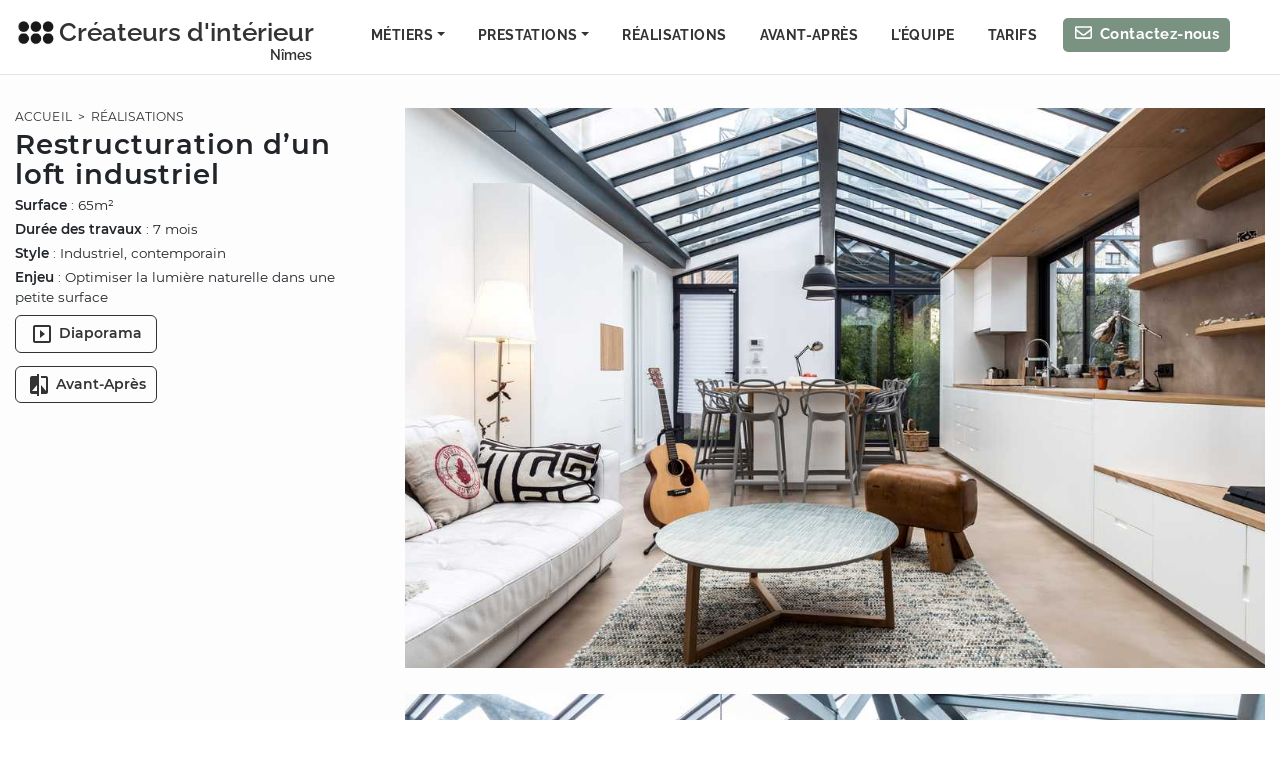

--- FILE ---
content_type: application/javascript; charset=UTF-8
request_url: https://www.architecte-interieur-nimes.com/component---src-templates-realisation-template-js-87f4a2911e35d8c96487.js
body_size: 2955
content:
"use strict";(self.webpackChunkgatsby_starter_hello_world=self.webpackChunkgatsby_starter_hello_world||[]).push([[6588,8497],{9764:function(t,e,a){var i=a(644),n=(a(6540),a(7437));const r=(0,i.A)("div",{target:"ey07r5q2"})({name:"2qga7i",styles:"text-align:right"}),o=(0,i.A)("div",{target:"ey07r5q1"})({name:"yk0rtr",styles:"display:inline-block;position:relative;width:20px;height:20px;div{box-sizing:border-box;display:block;position:absolute;width:20px;height:20px;margin:3px;border:3px solid #7a9282;border-radius:50%;animation:lds-ring 1.2s cubic-bezier(0.5, 0, 0.5, 1) infinite;border-color:#7a9282 transparent transparent transparent;}div:nth-child(1){animation-delay:-0.45s;}div:nth-child(2){animation-delay:-0.3s;}div:nth-child(3){animation-delay:-0.15s;}@keyframes lds-ring{0%{transform:rotate(0deg);}100%{transform:rotate(360deg);}}"}),A=(0,i.A)("div",{target:"ey07r5q0"})({name:"17s2olu",styles:"display:inline-block;font-size:0.82em;font-weight:600"});e.A=()=>(0,n.Y)(r,null,(0,n.Y)(A,null,"Envoi de votre message. Veuillez patientez."),(0,n.Y)(o,null,(0,n.Y)("div",null),(0,n.Y)("div",null),(0,n.Y)("div",null),(0,n.Y)("div",null)))},264:function(t,e,a){a.r(e),a.d(e,{default:function(){return C}});var i=a(644),n=a(6540),r=a(4679),o=a(6004),A=a(2794),s=a(9417),l=a(7387),p=a(4794),m=a(5447),d=a(9879),g=a(7437),c=a(4256);var h={name:"1d7wahr",styles:"font-size:24px;margin-right:5px;margin-top:-17px"},x={name:"1que8u9",styles:"font-size:14px;font-weight:600;width:142px;text-align:center;display:block;margin-top:13px;margin-bottom:0.5em;cursor:pointer;padding:5px 0.75em 0.4em;border:1px solid #333;border-radius:6px;color:#333;transition:all 0.2s ease-in-out;:hover{color:white;background-color:#333;transition:all 0.2s ease-in-out;}@media (max-width: 678px){display:none;}svg{transform:translateY(8px);}"},f={name:"1d7wahr",styles:"font-size:24px;margin-right:5px;margin-top:-17px"},w={name:"1pehnna",styles:"font-size:14px;font-weight:600;width:142px;text-align:center;margin-top:3px;margin-bottom:0.5em;cursor:pointer;padding:5px 0.75em 0.4em;border:1px solid #333;border-radius:6px;color:#333;transition:all 0.2s ease-in-out;display:block;:hover{color:white;background-color:#333;transition:all 0.2s ease-in-out;}@media (max-width: 678px){display:none;}svg{transform:translateY(8px);}"},u={name:"1bzzn6a",styles:".realisation-content .gatsby-resp-image-wrapper{margin:0 0 26px;cursor:pointer;}.left-image-wrapper{display:inline-block!important;padding-right:12px;margin:0;}.right-image-wrapper{display:inline-block!important;padding-left:12px;margin:0;}.left-image-wrapper p,.right-image-wrapper p{margin:2px 0 12px;}.left-image-wrapper .gatsby-resp-image-wrapper,.right-image-wrapper .gatsby-resp-image-wrapper{margin:0;}@media (max-width: 1100px){.realisation-content .gatsby-resp-image-wrapper{margin:0 0 12px;}}"};let b=function(t){function e(e){var a;return(a=t.call(this,e)||this).state={imgSrc:"",arrayImg:[],showSlideshow:!1,currentSlide:0},a.showImage=a.showImage.bind((0,s.A)(a)),a.showSlideShow=a.showSlideShow.bind((0,s.A)(a)),a.handleClose=a.handleClose.bind((0,s.A)(a)),a.handler=a.handler.bind((0,s.A)(a)),a}(0,l.A)(e,t);var a=e.prototype;return a.componentDidMount=function(){const t=(new DOMParser).parseFromString(this.props.post.html,"text/html").getElementsByTagName("img"),e=[].slice.call(t);this.setState({arrayImg:e}),e.forEach((function(t){}))},a.showSlideShow=function(){this.setState({showSlideshow:!0})},a.handleClose=function(){this.setState({showSlideshow:!1})},a.handler=function(t){t.preventDefault(),this.setState({showSlideshow:!1})},a.showImage=function(t){t.stopPropagation();let e=t.target;const a=this.state.arrayImg.findIndex((t=>t.src===e.src));"IMG"===e.tagName&&this.setState({currentSlide:a,showSlideshow:!0})},a.render=function(){return(0,g.Y)(y,null,(0,g.Y)(g.mL,{styles:u}),(0,g.Y)(Y,null,(0,g.Y)(E,null,(0,g.Y)(B,{to:"/"},"Accueil"),"  >  ",(0,g.Y)(B,{to:"/realisations/"},"Réalisations")),(0,g.Y)(k,null,this.props.post.frontmatter.title),(0,g.Y)(v,{dangerouslySetInnerHTML:{__html:this.props.post.frontmatter.infos}}),(0,g.Y)("button",{onClick:this.showSlideShow,css:w},(0,g.Y)(d.a4Q,{css:f}),"Diaporama"),this.props.post.frontmatter.linkAvantApresFr&&(0,g.Y)(p.Link,{to:this.props.post.frontmatter.linkAvantApresFr,css:x},(0,g.Y)(d.zWO,{css:h}),"Avant-Après")),(0,g.Y)(S,{dangerouslySetInnerHTML:{__html:(0,c.tVm)(this.props.post.html)},onClick:this.showImage,className:"realisation-content"}),this.state.showSlideshow&&(0,g.Y)(m.A,{arrayImg:this.state.arrayImg,initialSlide:this.state.currentSlide,handler:this.handler}))},e}(n.Component);const y=(0,i.A)("section",{target:"e4r0tw56"})({name:"2eos5a",styles:"width:100%;max-width:1250px;padding-bottom:5em;margin:0 auto;@media (max-width: 1100px){padding-bottom:3em;}"}),Y=(0,i.A)("div",{target:"e4r0tw55"})({name:"vm54k4",styles:"position:fixed;width:360px;padding-right:20px;@media only screen and (max-width: 1250px){padding:0 15px;}@media (max-width: 1100px){position:relative;width:100%;}"}),v=(0,i.A)("div",{target:"e4r0tw54"})({name:"1gcb5nn",styles:"ul{margin-top:-2px;margin-bottom:8px;margin-left:0;padding-left:0;list-style-type:none;}li{margin-left:0;font-size:0.9em;margin-bottom:4px;line-height:1.5em;}@media (max-width: 1100px){ul{list-style-type:square;padding-left:20px;}}@media (max-width: 678px){margin-bottom:15px;ul{padding-left:15px;}}"}),E=(0,i.A)("div",{target:"e4r0tw53"})({name:"1014w36",styles:"text-transform:uppercase;font-size:0.76em;line-height:1.5em;margin-bottom:0.25em;@media only screen and (max-width: 768px){font-size:0.7em;text-align:center;}"}),B=(0,i.A)(p.Link,{target:"e4r0tw52"})({name:"dzs0ob",styles:"color:#333;text-decoration:none;letter-spacing:0.01em;margin:0;transition:all 0.1s ease-in-out;:hover{transition:all 0.1s ease-in-out;color:#7a9282;text-decoration:underline;}"}),k=(0,i.A)("h1",{target:"e4r0tw51"})({name:"19ttzd3",styles:'font-family:"Montserrat",sans-serif;font-size:1.72em;line-height:1.1em;border-bottom:none;margin:0 0 0.3em;padding:0;@media (max-width: 1100px){font-size:1.5em;text-align:center;margin:0 0 0.75em;}@media (max-width: 678px){font-size:1.4em;}'}),S=(0,i.A)("div",{target:"e4r0tw50"})({name:"tigbzt",styles:"margin-left:390px;@media (max-width: 1250px){padding-right:15px;}@media (max-width: 1100px){margin-left:0;padding:0 15px;}"});var I=a(8697),Q=a(8154),j=a(2532);var D={name:"edeo61",styles:"padding-top:30px!important;background-color:#fdfdfd;@media (max-width: 1100px){padding-top:20px!important;}@media (max-width: 678px){padding-top:15px!important;}"};const z=(0,i.A)("div",{target:"e1eyewfv0"})({name:"xndrd9",styles:"background-color:white;position:relative;z-index:10"});var C=t=>{let{data:e}=t;const a=e.markdownRemark,i=(0,j.d)(a.frontmatter.image);return(0,g.Y)(r.A,null,(0,g.Y)(Q.A,null,(0,g.Y)("title",null,(0,c.tVm)(a.frontmatter.metaTitle)),(0,g.Y)("meta",{name:"description",content:(0,c.tVm)(a.frontmatter.metaDescription)}),null!==a.frontmatter.villeIndex&&a.frontmatter.villeIndex===c.vgb&&(0,g.Y)("meta",{name:"robots",content:"index"}),null!==a.frontmatter.villeIndex&&a.frontmatter.villeIndex!==c.vgb&&(0,g.Y)("meta",{name:"robots",content:"noindex"}),(0,g.Y)("meta",{property:"og:url",content:""+c.OZ5+a.fields.slug}),(0,g.Y)("meta",{property:"og:type",content:"article"}),(0,g.Y)("meta",{property:"og:title",content:(0,c.tVm)(a.frontmatter.metaTitle)}),(0,g.Y)("meta",{property:"og:description",content:(0,c.tVm)(a.frontmatter.metaDescription)}),(0,g.Y)("meta",{property:"og:image",content:""+c.OZ5+i}),(0,g.Y)("meta",{property:"og:image:type",content:"image/jpeg"}),(0,g.Y)("meta",{property:"og:image:width",content:"1772"}),(0,g.Y)("meta",{property:"og:image:height",content:" 1152"}),(0,g.Y)("meta",{property:"og:locale",content:"fr_FR"}),(0,g.Y)("link",{rel:"alternate",hreflang:"en",href:""+c.OZ5+a.frontmatter.pathEn})),(0,g.Y)(o.A,null),(0,g.Y)("main",{className:" container-realisation",css:D},(0,g.Y)(b,{post:a})),(0,g.Y)(z,null,(0,g.Y)(I.A,null)),(0,g.Y)(A.A,{pathEn:a.frontmatter.pathEn}))}},9995:function(t){t.exports=JSON.parse('{"layout":"constrained","placeholder":{"fallback":"[data-uri]"},"images":{"fallback":{"src":"/static/eb44caefca976d92a4f3cd89a2a8033b/35a64/nimes.jpg","srcSet":"/static/eb44caefca976d92a4f3cd89a2a8033b/8e31a/nimes.jpg 167w,\\n/static/eb44caefca976d92a4f3cd89a2a8033b/985cf/nimes.jpg 334w,\\n/static/eb44caefca976d92a4f3cd89a2a8033b/35a64/nimes.jpg 667w","sizes":"(min-width: 667px) 667px, 100vw"},"sources":[{"srcSet":"/static/eb44caefca976d92a4f3cd89a2a8033b/f5dfe/nimes.webp 167w,\\n/static/eb44caefca976d92a4f3cd89a2a8033b/806c2/nimes.webp 334w,\\n/static/eb44caefca976d92a4f3cd89a2a8033b/fc7a2/nimes.webp 667w","type":"image/webp","sizes":"(min-width: 667px) 667px, 100vw"}]},"width":667,"height":889}')}}]);
//# sourceMappingURL=component---src-templates-realisation-template-js-87f4a2911e35d8c96487.js.map

--- FILE ---
content_type: application/javascript; charset=UTF-8
request_url: https://www.architecte-interieur-nimes.com/webpack-runtime-e8ee644f3520becc7ace.js
body_size: 3812
content:
!function(){"use strict";var e,a,c,t,n,s={},f={};function o(e){var a=f[e];if(void 0!==a)return a.exports;var c=f[e]={exports:{}};return s[e].call(c.exports,c,c.exports,o),c.exports}o.m=s,e=[],o.O=function(a,c,t,n){if(!c){var s=1/0;for(b=0;b<e.length;b++){c=e[b][0],t=e[b][1],n=e[b][2];for(var f=!0,r=0;r<c.length;r++)(!1&n||s>=n)&&Object.keys(o.O).every((function(e){return o.O[e](c[r])}))?c.splice(r--,1):(f=!1,n<s&&(s=n));if(f){e.splice(b--,1);var d=t();void 0!==d&&(a=d)}}return a}n=n||0;for(var b=e.length;b>0&&e[b-1][2]>n;b--)e[b]=e[b-1];e[b]=[c,t,n]},o.n=function(e){var a=e&&e.__esModule?function(){return e.default}:function(){return e};return o.d(a,{a:a}),a},c=Object.getPrototypeOf?function(e){return Object.getPrototypeOf(e)}:function(e){return e.__proto__},o.t=function(e,t){if(1&t&&(e=this(e)),8&t)return e;if("object"==typeof e&&e){if(4&t&&e.__esModule)return e;if(16&t&&"function"==typeof e.then)return e}var n=Object.create(null);o.r(n);var s={};a=a||[null,c({}),c([]),c(c)];for(var f=2&t&&e;"object"==typeof f&&!~a.indexOf(f);f=c(f))Object.getOwnPropertyNames(f).forEach((function(a){s[a]=function(){return e[a]}}));return s.default=function(){return e},o.d(n,s),n},o.d=function(e,a){for(var c in a)o.o(a,c)&&!o.o(e,c)&&Object.defineProperty(e,c,{enumerable:!0,get:a[c]})},o.f={},o.e=function(e){return Promise.all(Object.keys(o.f).reduce((function(a,c){return o.f[c](e,a),a}),[]))},o.u=function(e){return({57:"2483ce7be1e6907b1147c33f67b2abdbbb95fff9",209:"component---src-pages-contact-js",341:"component---src-pages-en-projects-js",410:"component---src-templates-video-template-en-js",452:"component---src-templates-tag-avant-apres-template-en-js",473:"component---src-pages-en-press-2-js",591:"component---src-templates-avant-apres-template-js",631:"d07da2b224982277c4735389664a336727a6d8b5",639:"4d77b8965469e797aa538760273a5f74b56c3c90",715:"6a4d9673",755:"b1a770ee",906:"component---src-templates-video-template-js",1053:"component---src-pages-presse-3-js",1277:"82df7609c153ea6e317dc18a71a7d016f7519dc1",1419:"d84cc63b576b1fbc233d21050cb46d5e20d08114",1853:"component---src-templates-qui-sommes-nous-template-en-js",1993:"component---src-pages-realisations-3-js",2041:"component---src-pages-recrutement-js",2198:"component---src-templates-metiers-template-en-js",2232:"component---src-templates-tarifs-template-js",2266:"f944e5f49f39332a58d5ff424070cf7e6e5442a1",2372:"f36f0ab9",2521:"component---src-pages-avant-apres-3-js",2565:"component---src-pages-realisations-js",2620:"component---src-pages-en-contact-us-js",2854:"component---src-pages-message-envoye-recrutement-js",2909:"component---src-pages-en-index-js",3007:"d0aa778d0bb03a97280b442d3aeff663d44c9d59",3071:"718118aa",3286:"component---src-templates-metiers-template-js",3293:"component---src-templates-avant-apres-template-en-js",3367:"component---src-pages-en-before-after-js",3473:"component---src-templates-faq-template-en-js",3667:"491cbe992dcccb65c5439f699127942b28246029",3681:"component---cache-caches-gatsby-plugin-offline-app-shell-js",3798:"component---src-pages-presse-2-js",3803:"6763b9d3",3958:"ebc70433",4019:"component---src-templates-faq-template-js",4354:"component---src-pages-realisations-2-js",4624:"component---src-pages-en-before-after-2-js",4640:"component---src-templates-tarifs-template-en-js",4765:"69d2ed9c",5056:"ac7c8a3d8c5f94af87f29b6465b3c425682663fd",5125:"component---src-pages-404-js",5310:"6eb5140f",5319:"ac4e60cb",5389:"e4d4fe9e",5687:"fea29d9f",5787:"component---src-pages-en-about-us-js",5889:"component---src-pages-presse-js",5895:"eb5b680d5b1e3944d7fa6af85aecd0cf97135385",5924:"component---src-templates-tag-realisations-template-js",5945:"d9067523",5970:"component---src-pages-en-press-js",6063:"65e0389970e61fd23511b0ec48efbe4beceebbd2",6223:"3bc16a62",6291:"component---src-pages-videos-js",6373:"component---src-pages-avant-apres-js",6392:"d676735c",6588:"component---src-templates-realisation-template-js",6716:"436ffeaf01c84e761a0a501dec2c065940a7ce24",6890:"component---src-templates-page-template-js",7036:"component---src-templates-tag-avant-apres-template-js",7039:"component---src-templates-qui-sommes-nous-template-js",7110:"1b8cba14d6bf19d4fac7da206fe9b999ac274362",7277:"fcd449f5fa849eac26ab70a085ceab05928dda42",7286:"10667cdd",7315:"e8486f61e7011395ed49a4992d658851a10898e5",7342:"c1c43229",7430:"dc499d9fda67f665c3fa21f044905274b5440a10",7500:"5727625e",7692:"component---src-templates-tag-realisations-template-en-js",7940:"component---src-templates-realisation-template-en-js",8221:"dfb2161f31d34913e4c8fdb4c463f08a18878eea",8293:"component---src-pages-index-js",8497:"component---src-pages-qui-sommes-nous-js",8530:"component---src-pages-avant-apres-2-js",8554:"component---src-templates-page-template-en-js",8563:"cb355538",8663:"component---src-pages-en-before-after-3-js",8683:"d8a1cebd",8805:"2aeed6e3c1a49b87c0c193ab3ee72f591a656139",9069:"component---src-pages-newsletters-js",9330:"component---src-pages-en-press-3-js",9331:"component---src-pages-message-envoye-js",9587:"component---src-pages-en-sent-message-js",9643:"component---src-pages-en-videos-js"}[e]||e)+"-"+{57:"ca078b3c7ea3c6cfa39a",209:"6331f319dc2372dfd213",341:"21d145f7eda3e9186149",410:"fb7e08814653dce74da7",452:"fa5ee32ea0f5772cdf32",473:"e14ab50deac6333ea287",591:"6fa001808bddcfa75b2c",631:"d0798b3c78ca04170f5d",639:"d01e2d2fa1e7ee4d08c7",715:"88eb8e48f50253e4fde3",755:"0bc1d23f08b24103e2cb",906:"863a762ceae4bcf4a5e3",1053:"d62495959bcd26028c98",1108:"64d81c0c0c6e1eee603e",1277:"220ff12cb736ca74a0bf",1419:"e5b39d6257046cf2c09b",1452:"a559ef46559c35adf9a7",1853:"0ff0ed8c6677c4ade7d7",1993:"4f2fee95d47ddb097609",2041:"dcef6a93676054f45c72",2198:"4c0889c3e9e20d426107",2232:"886abbaaf7c5e0b9a4f6",2266:"76569365fd9cbd619c81",2372:"ba62202a67e6f351c742",2521:"a4433f830476b2ac247c",2565:"d46f666db028ddc4d320",2620:"d7a089a318bbe503f7ae",2854:"f62f999764e8c9261765",2909:"9e07df8d47a83e03d29d",3007:"a8189a09c1dc6bee7ffc",3071:"a1032516ab655c0c660b",3286:"ab370b6e30d9f9203aa9",3293:"1d06d61e3362d10bbda7",3367:"6132f4236a9d5dd47859",3473:"ff0d082e8c0dfbe42a40",3667:"b254687e564886c2d604",3681:"1fcdf316752423e6275a",3798:"f2546040cff0dd7518cd",3803:"0377ed8d7b48f900a412",3958:"6ebd810fe1b47f8a99e2",4019:"6e8e86854a2c403083c2",4354:"8792bdfd6a7d31e11b6a",4624:"40ff753d2f78aa62465d",4640:"cea02baad5a111f01198",4765:"43bb28f8348812c6e363",5056:"77a9d8bde14760f7733b",5125:"73562e9f4c013e185bf8",5310:"767ddc0d6772f1b07947",5319:"926c34fa393cbd61b9bf",5389:"1f2613f2c7a263bef9d6",5687:"9c2e3256c1479c337db8",5787:"0ced978571a7e621d92e",5889:"33518acdf11014a7f27c",5895:"0a0c1f4654c6a14f84e9",5924:"5bb94c2920256d062cba",5945:"7e3ef68df3fcd3a70d0a",5970:"d9123a162429bb5a88f2",6063:"52a8c0ee28edda3d2c8b",6223:"7c821b427cca6b666e01",6291:"7646238d3b767e98a776",6373:"32345b25e9af902158d8",6392:"4975cacca41fb061f7be",6588:"87f4a2911e35d8c96487",6716:"b1707da477f7d265778e",6890:"f7272e1d3505bd8e82b2",7036:"18c0a917ab8758ddfd3a",7039:"5e8024e476b6df67730a",7110:"9f0051b0646e71c20fbb",7277:"b9d483b7ea4757c93836",7286:"4aafe10dfc3fd65928c4",7315:"f3fdf4e24c6fda1afdda",7342:"e2ba5025986462f07230",7430:"f3ebe3387b7b4fc8c60d",7500:"5f97da6ec17bab696ecf",7692:"b165c45601803e2c7d03",7940:"94c2ccfa149004d0c878",8221:"d4acaf3327d38dbba231",8293:"0b0376612fe0734200c9",8497:"a9b7b98f1289178f5d5d",8530:"bc0e484b8c69bdf50f94",8554:"2cadc89202cb856b787d",8563:"0112ea69c42180b92a5a",8663:"652891be3ae094343287",8683:"223bdecd2ad634e48759",8805:"bb1a251b3b48535dd646",9069:"9082789d4b93a6b29f78",9330:"00666c2d61d02c388e93",9331:"9233dc27c3422a64358f",9587:"4325f186cc313808aba8",9643:"96bb9e8fbad4d30f156d"}[e]+".js"},o.miniCssF=function(e){return"styles.215abb0577afd10b48c9.css"},o.g=function(){if("object"==typeof globalThis)return globalThis;try{return this||new Function("return this")()}catch(e){if("object"==typeof window)return window}}(),o.o=function(e,a){return Object.prototype.hasOwnProperty.call(e,a)},t={},n="gatsby-starter-hello-world:",o.l=function(e,a,c,s){if(t[e])t[e].push(a);else{var f,r;if(void 0!==c)for(var d=document.getElementsByTagName("script"),b=0;b<d.length;b++){var p=d[b];if(p.getAttribute("src")==e||p.getAttribute("data-webpack")==n+c){f=p;break}}f||(r=!0,(f=document.createElement("script")).charset="utf-8",f.timeout=120,o.nc&&f.setAttribute("nonce",o.nc),f.setAttribute("data-webpack",n+c),f.src=e),t[e]=[a];var i=function(a,c){f.onerror=f.onload=null,clearTimeout(m);var n=t[e];if(delete t[e],f.parentNode&&f.parentNode.removeChild(f),n&&n.forEach((function(e){return e(c)})),a)return a(c)},m=setTimeout(i.bind(null,void 0,{type:"timeout",target:f}),12e4);f.onerror=i.bind(null,f.onerror),f.onload=i.bind(null,f.onload),r&&document.head.appendChild(f)}},o.r=function(e){"undefined"!=typeof Symbol&&Symbol.toStringTag&&Object.defineProperty(e,Symbol.toStringTag,{value:"Module"}),Object.defineProperty(e,"__esModule",{value:!0})},o.p="/",function(){var e={7311:0,1869:0};o.f.j=function(a,c){var t=o.o(e,a)?e[a]:void 0;if(0!==t)if(t)c.push(t[2]);else if(/^(1869|7311)$/.test(a))e[a]=0;else{var n=new Promise((function(c,n){t=e[a]=[c,n]}));c.push(t[2]=n);var s=o.p+o.u(a),f=new Error;o.l(s,(function(c){if(o.o(e,a)&&(0!==(t=e[a])&&(e[a]=void 0),t)){var n=c&&("load"===c.type?"missing":c.type),s=c&&c.target&&c.target.src;f.message="Loading chunk "+a+" failed.\n("+n+": "+s+")",f.name="ChunkLoadError",f.type=n,f.request=s,t[1](f)}}),"chunk-"+a,a)}},o.O.j=function(a){return 0===e[a]};var a=function(a,c){var t,n,s=c[0],f=c[1],r=c[2],d=0;if(s.some((function(a){return 0!==e[a]}))){for(t in f)o.o(f,t)&&(o.m[t]=f[t]);if(r)var b=r(o)}for(a&&a(c);d<s.length;d++)n=s[d],o.o(e,n)&&e[n]&&e[n][0](),e[n]=0;return o.O(b)},c=self.webpackChunkgatsby_starter_hello_world=self.webpackChunkgatsby_starter_hello_world||[];c.forEach(a.bind(null,0)),c.push=a.bind(null,c.push.bind(c))}()}();
//# sourceMappingURL=webpack-runtime-e8ee644f3520becc7ace.js.map

--- FILE ---
content_type: application/javascript; charset=UTF-8
request_url: https://www.architecte-interieur-nimes.com/f944e5f49f39332a58d5ff424070cf7e6e5442a1-76569365fd9cbd619c81.js
body_size: 957
content:
"use strict";(self.webpackChunkgatsby_starter_hello_world=self.webpackChunkgatsby_starter_hello_world||[]).push([[2266],{4679:function(e,t,r){r(6540);var i=r(8154),a=r(7437);var n={name:"b1eft8",styles:"margin:0 auto;padding:0;background-color:#fdfdfd;padding-top:75px"};t.A=e=>{let{children:t}=e;return(0,a.Y)("div",{css:n},(0,a.Y)(i.A,null,(0,a.Y)("html",{lang:"fr"})),t)}},6004:function(e,t,r){r.d(t,{A:function(){return Y}});var i=r(9417),a=r(7387),n=r(644),s=r(6540),c=r(4010),o=r(4256),l=r(3048),h=r(9018),u=r(84),d=r(5531),A=r(8027),m=r(7437);var f={name:"1bp8ipx",styles:"font-size:17px;font-weight:300;margin-right:8px;margin-top:-5px"},p={name:"1lha4va",styles:"@media (max-width: 768px){padding-top:8px;}"};let Y=function(e){function t(t){var r;return(r=e.call(this,t)||this).state={toggled:!1},r.handler=r.handler.bind((0,i.A)(r)),r.handlerSubMenu=r.handlerSubMenu.bind((0,i.A)(r)),r}(0,a.A)(t,e);var r=t.prototype;return r.handler=function(){this.setState((e=>({toggled:!e.toggled}))),!0===this.state.active&&this.setState({active:!1})},r.handlerSubMenu=function(){this.setState((e=>({active:!e.active})))},r.render=function(){return(0,m.Y)(g,{className:"fixed-top"},(0,m.Y)(u.A,{expand:"lg",className:"bg-body-tertiary"},(0,m.Y)(l.A,null,(0,m.Y)(u.A.Brand,{href:"/"}," ",(0,m.Y)(c.A,null),"Créateurs d'intérieur ",(0,m.Y)(o.WmE,null)),(0,m.Y)(u.A.Toggle,{"aria-controls":"basic-navbar-nav"}),(0,m.Y)(u.A.Collapse,{id:"basic-navbar-nav"},(0,m.Y)(h.A,{className:"me-auto w-100"},(0,m.Y)(h.A.Link,{href:"/",className:"mobile-only"},"Accueil"),(0,m.Y)(d.A,{title:"Métiers",id:"basic-nav-dropdown",css:p},(0,m.Y)(d.A.Item,{href:"/architecte-interieur/"},"Architecte d'intérieur"),(0,m.Y)(d.A.Item,{href:"/decorateur-interieur/"},"Décorateur d'intérieur"),(0,m.Y)(d.A.Item,{href:"/architecte/"},"Architecte"),(0,m.Y)(d.A.Item,{href:"/jardinier-paysagiste/"},"Paysagiste")),(0,m.Y)(d.A,{title:"Prestations",id:"basic-nav-dropdown"},(0,m.Y)(d.A.Item,{href:"/architecte-interieur/"},"Architecture d'intérieur"),(0,m.Y)(d.A.Item,{href:"/decorateur-interieur/"},"Décoration d'intérieur"),(0,m.Y)(d.A.Item,{href:"/conseil-avant-achat/"},"Conseil avant achat immobilier"),(0,m.Y)(d.A.Item,{href:"/conseil-achat-sur-plan/"},"Conseil achat sur plan / VEFA"),(0,m.Y)(d.A.Item,{href:"/relooking-interieur/"},"Relooking d'intérieur"),(0,m.Y)(d.A.Item,{href:"/architecte-interieur-handicap-PMR/"},"Architecture d'intérieur PMR"),(0,m.Y)(d.A.Item,{href:"/architecte/"},"Architecture"),(0,m.Y)(d.A.Item,{href:"/extension/"},"Extension / Agrandissement"),(0,m.Y)(d.A.Item,{href:"/architecture-commerciale/"},"Architecture commerciale"),(0,m.Y)(d.A.Item,{href:"/architecture-tertiaire/"},"Architecture tertiaire"),(0,m.Y)(d.A.Item,{href:"/marches-publics-appel-offres/"},"Marchés publics / Appels d'offres"),(0,m.Y)(d.A.Item,{href:"/renovation-energetique/"},"Rénovation énergétique"),(0,m.Y)(d.A.Item,{href:"/jardinier-paysagiste/"},"Paysagisme")),(0,m.Y)(h.A.Link,{href:"/realisations/"},"Réalisations"),(0,m.Y)(h.A.Link,{href:"/avant-apres/"},"Avant-Après"),(0,m.Y)(h.A.Link,{href:"/qui-sommes-nous/"},"L'équipe"),(0,m.Y)(h.A.Link,{href:"/tarifs-architecte-interieur/"},"Tarifs"),(0,m.Y)(h.A.Link,{href:"/contact/",className:"nav-button"},(0,m.Y)(A.Wjb,{css:f}),"Contactez-nous"))))))},t}(s.Component);const g=(0,n.A)("div",{target:"e1mn4eq10"})({name:"1bgi92j",styles:"background-color:white!important;border-bottom:1px solid rgba(0, 0, 0, 0.098)"})}}]);
//# sourceMappingURL=f944e5f49f39332a58d5ff424070cf7e6e5442a1-76569365fd9cbd619c81.js.map

--- FILE ---
content_type: application/javascript; charset=UTF-8
request_url: https://www.architecte-interieur-nimes.com/3bc16a62-7c821b427cca6b666e01.js
body_size: 2798
content:
"use strict";(self.webpackChunkgatsby_starter_hello_world=self.webpackChunkgatsby_starter_hello_world||[]).push([[6223],{8697:function(e,t,a){a.d(t,{A:function(){return w}});var n=a(9417),i=a(7387),o=a(644),r=a(6540),s=a(2532),l=a(2162),p=a.n(l),d=a(4256),c=a(9764),m=a(4794),u=a(7437);var h={name:"hwfcu5",styles:"color:red"},g={name:"sffzb7",styles:"clear:both"},b={name:"sffzb7",styles:"clear:both"},x={name:"eivff4",styles:"display:none"},f={name:"eivff4",styles:"display:none"},v={name:"eivff4",styles:"display:none"};let w=function(e){function t(t){var a;return(a=e.call(this)||this).state={site:d.vgb,url:d.OZ5,date:(new Date).getTime().toString(),verified:!1,verificationAlert:!1,email:"",SubmitButtonClicked:!1,call:"",canal:"",source:""},a.handleInputChange=a.handleInputChange.bind((0,n.A)(a)),a.handleSubmit=a.handleSubmit.bind((0,n.A)(a)),a.verificationCallback=a.verificationCallback.bind((0,n.A)(a)),a}(0,i.A)(t,e);var o=t.prototype;return o.handleInputChange=function(e){const t=e.target,a="checkbox"===t.type?t.checked:t.value,n=t.name;this.setState({[n]:a})},o.handleSubmit=function(e){e.preventDefault(),this.setState({SubmitButtonClicked:!0});const t=e.target,a=new FormData(t);console.log(new URLSearchParams(a).toString());const n=Object.fromEntries(a.entries());this.state.verified?fetch("https://us-central1-cci-firebase2022.cloudfunctions.net/sendMessage",{method:"post",headers:{Accept:"application/json, text/plain, */*","Content-Type":"application/json"},body:JSON.stringify({firstName:this.state.firstName,lastName:this.state.lastName,email:this.state.email,phone:this.state.phone,zipcode:this.state.zipcode,description:this.state.description,totalSurface:this.state.totalSurface,studiedSurface:this.state.studiedSurface,call:this.state.call,canal:this.state.canal,source:n.source,how:this.state.how,site:this.state.site,date:this.state.date,url:this.state.url})}).then((()=>(0,m.navigate)("/message-envoye/"))):this.setState({verificationAlert:!0})},o.verificationCallback=function(){this.setState({verified:!0,verificationAlert:!1})},o.render=function(){return(0,u.Y)(y,{id:"contact-block"},(0,u.Y)(k,{className:"flexwrapper"},(0,u.Y)(A,{className:"col1"},(0,u.Y)("form",{onSubmit:this.handleSubmit},(0,u.Y)(j,{className:"block-title"},"Une demande de projet ?"),(0,u.Y)(S,null,"Nous vous remercions de nous faire part de votre demande à l’aide du formulaire ci-dessous.",(0,u.Y)("br",null),"À réception de votre message, nous vous contacterons pour discuter de votre projet et vous proposer un rendez-vous sur place."),(0,u.Y)(N,{name:"firstName",type:"text",onChange:this.handleInputChange,placeholder:"Prénom *","aria-label":"Votre prénom",required:!0}),(0,u.Y)(I,{name:"lastName",type:"text",onChange:this.handleInputChange,placeholder:"Nom *","aria-label":"Votre nom",required:!0}),(0,u.Y)(q,{name:"email",type:"email",onChange:this.handleInputChange,placeholder:"Adresse e-mail *","aria-label":"Votre adresse e-mail",required:!0}),(0,u.Y)(N,{name:"phone",type:"tel",onChange:this.handleInputChange,placeholder:"Numéro de téléphone *","aria-label":"Votre numéro de téléphone",required:!0}),(0,u.Y)(I,{name:"zipcode",type:"text",onChange:this.handleInputChange,placeholder:"Code postal du projet *","aria-label":"Code postal du projet",required:!0}),(0,u.Y)(z,{name:"description",value:this.state.description,onChange:this.handleInputChange,placeholder:"Description de votre projet *","aria-label":"Description de votre projet",required:!0}),(0,u.Y)(q,{name:"studiedSurface",type:"text",onChange:this.handleInputChange,placeholder:"Surface à étudier (en m²)","aria-label":"Surface à étudier (en m²)"}),(0,u.Y)(q,{name:"call",type:"text",onChange:this.handleInputChange,placeholder:"Quel créneau horaire vous conviendrait pour un échange téléphonique ? *","aria-label":"Quel créneau horaire vous conviendrait pour un échange téléphonique ?",required:!0}),(0,u.Y)("label",{for:"source",id:"source"},"Comment nous avez-vous connus ?"),(0,u.Y)(V,{name:"source",onChange:this.handleInputChange,className:this.state.source.length>1&&"active-select"},(0,u.Y)("option",{value:"",disabled:!0,selected:!0,hidden:!0},"Comment nous avez-vous connus ?"),(0,u.Y)("option",{value:"Recherche sur internet"},"Recherche sur internet"),(0,u.Y)("option",{value:"Réseaux sociaux"},"Réseaux sociaux"),(0,u.Y)("option",{value:"Partenariat BHV"},"Partenariat BHV"),(0,u.Y)("option",{value:"Bouche-à-oreille"},"Bouche-à-oreille"),(0,u.Y)("option",{value:"Presse"},"Presse")),(0,u.Y)("input",{name:"site",type:"text",defaultValue:this.state.site,css:v}),(0,u.Y)("input",{name:"timestamp",type:"text",defaultValue:this.state.timestamp,css:f}),(0,u.Y)("input",{name:"url",type:"text",defaultValue:this.state.url,css:x}),this.state.email.length>1&&(0,u.Y)(B,null,(0,u.Y)(p(),{sitekey:"6Lct8ooUAAAAAMhjpAWi1U49SMXb84s43FPtMvax",render:"explicit",verifyCallback:this.verificationCallback,hl:"fr"})),(0,u.Y)("div",{css:b}),!1===this.state.SubmitButtonClicked&&(0,u.Y)(D,{type:"submit",value:"Envoyer"}),(0,u.Y)("div",{css:g}),!0===this.state.SubmitButtonClicked&&!0===this.state.verified&&(0,u.Y)(c.A,null),this.state.verificationAlert&&(0,u.Y)("div",{css:h},"Merci de valider tous les champs requis"))),(0,u.Y)(Y,{className:"col2"},(0,u.Y)(s.S,{src:"../images/visuels-home-contact/nimes.jpg",alt:(0,d.tVm)("Contacter un architecte d'intérieur rville et rdepartement"),style:{borderRadius:"4px",marginTop:"10px"},placeholder:"blurred",height:"635px",aspectRatio:423/636,__imageData:a(9995)})),(0,u.Y)(C,{className:"contact-info"},(0,u.Y)("p",null,"Une ",(0,u.Y)("strong",null,"pièce jointe")," ? Merci d’indiquer un lien (Wetransfer, Dropbox, Google Drive, …) vers celle-ci dans le champ description de votre projet."),(0,u.Y)("p",null,"Une ",(0,u.Y)("strong",null,"pièce jointe par email ?")," Merci de nous l'adresser en renseignant les informations suivantes (téléphone, code postal, description du projet et surface concernée) en cliquant"," ",(0,u.Y)("a",{href:"mailto:philippe@createursdinterieur.com?subject=Demande%20de%20projet&body=Nom%20+%20Prénom%20:%0A%0ANuméro%20de%20téléphone%20:%0A%0ACode%20postal%20du%20projet%20:%0A%0ADescription%20du%20projet%20:%0A%0ASurface%20à%20étuder%20en%20m2%20:%0A%0A"},"sur ce lien")))))},t}(r.Component);const y=(0,o.A)("div",{target:"e1vkljl613"})({name:"1ycpoqk",styles:"background-image:radial-gradient(#cecdcd 1px, transparent 0);background-size:8px 8px"}),k=(0,o.A)("div",{target:"e1vkljl612"})({name:"fne3bz",styles:"display:flex;flex-direction:row;flex-wrap:wrap;justify-content:space-between;width:100%;padding:2em 0;max-width:1250px;margin:0 auto;@media (max-width: 1250px){padding:2.5em 15px;}"}),A=(0,o.A)("div",{target:"e1vkljl611"})({name:"qqs2r5",styles:"width:64.5%;padding-right:30px;@media (max-width: 800px){width:100%;margin-bottom:5px;padding-right:0;order:2;padding-top:12px;}"}),Y=(0,o.A)("div",{target:"e1vkljl610"})({name:"1rq3kdi",styles:"width:35.5%;padding-left:20px;@media (max-width: 800px){width:100%;padding-left:0;order:1;}"}),C=(0,o.A)("div",{target:"e1vkljl69"})({name:"jn8p6d",styles:"width:100%;background-color:rgba(255, 255, 255, 1);padding:0.25em 0.35em 0.1em;border-radius:3px;margin-bottom:20px;@media (max-width: 800px){width:100%;order:3;}"}),j=(0,o.A)("div",{target:"e1vkljl68"})({name:"sk4ev1",styles:'font-family:"Raleway",sans-serif;color:#333;background-color:rgba(255, 255, 255, 1);display:block;width:fit-content;margin-top:0;margin-bottom:0.5em;font-weight:700;font-size:26px;letter-spacing:0.04em;line-height:28px;padding:0 0.3em'}),S=(0,o.A)("p",{target:"e1vkljl67"})({name:"11ss5qc",styles:"display:block;padding:0.3em 0.25em 0.25em 0.55em;background-color:rgba(255, 255, 255, 1);border-radius:4px;margin-bottom:25px"}),z=(0,o.A)("textarea",{target:"e1vkljl66"})({name:"9ulm5l",styles:"-webkit-appearance:none;-moz-appearance:none;appearance:none;display:block;letter-spacing:0.025em;border-radius:4px;border:1px solid rgb(0 0 0 / 25%);box-shadow:0px 8px 12px -13px rgb(0 0 0 / 45%)!important;width:100%;height:140px;min-height:100px;margin-bottom:1.8em;font-size:14px;padding:0.5em 0.6em;&:focus{box-shadow:0px 8px 12px -13px rgb(0 0 0 / 75%)!important;outline:none;}"}),q=(0,o.A)("input",{target:"e1vkljl65"})({name:"15otr35",styles:"-webkit-appearance:none;-moz-appearance:none;appearance:none;display:block;border-radius:4px;border:1px solid rgb(0 0 0 / 25%);box-shadow:0px 8px 13px -13px rgb(0 0 0 / 45%)!important;width:100%;margin-bottom:1.8em;font-size:14px;padding:0.5em 0.6em;letter-spacing:0em;&:focus{box-shadow:0px 8px 12px -13px rgb(0 0 0 / 75%)!important;outline:none;}"}),N=(0,o.A)("input",{target:"e1vkljl64"})({name:"16w1ufq",styles:"-webkit-appearance:none;-moz-appearance:none;appearance:none;display:inline-block;border-radius:4px;border:1px solid rgb(0 0 0 / 25%);box-shadow:0px 8px 13px -13px rgb(0 0 0 / 45%)!important;width:48%;margin-right:2%;margin-bottom:1.8em;font-size:14px;padding:0.5em 0.6em;letter-spacing:0em;&:focus{box-shadow:0px 8px 12px -13px rgb(0 0 0 / 75%)!important;outline:none;}@media (max-width: 768px){width:100%;margin-right:0;}"}),I=(0,o.A)("input",{target:"e1vkljl63"})({name:"1n20pfq",styles:"-webkit-appearance:none;-moz-appearance:none;appearance:none;display:inline-block;border-radius:4px;border:1px solid rgb(0 0 0 / 25%);box-shadow:0px 8px 13px -13px rgb(0 0 0 / 45%)!important;width:48%;margin-left:2%;margin-bottom:1.8em;font-size:14px;padding:0.5em 0.6em;letter-spacing:0em;&:focus{box-shadow:0px 8px 12px -13px rgb(0 0 0 / 75%)!important;outline:none;}@media (max-width: 768px){width:100%;margin-left:0;}"}),D=(0,o.A)("input",{target:"e1vkljl62"})({name:"bwjljt",styles:"float:right;margin:0px 0 5px;border:1px solid #7a9282!important;border-radius:4px;font-weight:700!important;padding:0.35em 1.5em 0.45em!important;font-size:0.95em!important;color:white!important;background-color:#7a9282!important;letter-spacing:0.07em!important;transition:all 0.1s ease-in-out;cursor:pointer;&:hover,&:focus{color:white;background-color:#202020!important;border:1px solid #202020!important;transition:all 0.1s ease-in-out!important;}&:focus{}"}),V=(0,o.A)("select",{target:"e1vkljl61"})({name:"tascow",styles:"-webkit-appearance:none;-moz-appearance:none;appearance:none;display:block;border-radius:4px;border:1px solid rgb(0 0 0 / 25%);color:#757575;background-color:white;box-shadow:0px 8px 13px -13px rgb(0 0 0 / 45%)!important;width:100%;margin-bottom:1.8em;font-size:15px;padding:0.5em 0.6em;letter-spacing:0em;&:focus{box-shadow:0px 8px 12px -13px rgb(0 0 0 / 75%)!important;outline:none;}"}),B=(0,o.A)("div",{target:"e1vkljl60"})({name:"tjo4qw",styles:"float:right"})}}]);
//# sourceMappingURL=3bc16a62-7c821b427cca6b666e01.js.map

--- FILE ---
content_type: application/javascript; charset=UTF-8
request_url: https://www.architecte-interieur-nimes.com/f36f0ab9-ba62202a67e6f351c742.js
body_size: 1995
content:
"use strict";(self.webpackChunkgatsby_starter_hello_world=self.webpackChunkgatsby_starter_hello_world||[]).push([[2372],{2794:function(e,t,r){var n=r(644),i=(r(6540),r(4794)),l=r(8027),o=r(712),a=r(4256),s=r(2967),c=r(7437);var u={name:"112met",styles:"margin-top:8px;margin-bottom:10px"},d={name:"17yvp5w",styles:"columns:2;-webkit-columns:2;-moz-columns:2"};const p=(0,n.A)("footer",{target:"e1isclpm15"})({name:"wnvvip",styles:"background-color:#7a9282;padding:1em 0;position:relative;z-index:10;a{color:white;opacity:0.95;text-decoration:none;}max-width:100%"}),m=(0,n.A)("div",{target:"e1isclpm14"})({name:"7fh506",styles:"width:1250px;max-width:100%;margin:0 auto;display:flex;@media only screen and (max-width: 1250px){padding:0 15px;}@media only screen and (max-width: 900px){display:block;}"}),h=(0,n.A)("div",{target:"e1isclpm13"})({name:"rkhb81",styles:"flex:38%;padding-right:30px;@media only screen and (max-width: 678px){padding-right:0;}"}),f=(0,n.A)("div",{target:"e1isclpm12"})({name:"df5lwl",styles:"flex:26%;padding-left:25px;@media only screen and (max-width: 900px){padding:0;}"}),g=(0,n.A)("div",{target:"e1isclpm11"})({name:"15mvmgt",styles:"flex:35%;padding-left:12px;@media only screen and (max-width: 900px){padding:0;}"}),w=(0,n.A)("div",{target:"e1isclpm10"})({name:"18jezti",styles:'font-family:"Raleway",sans-serif;color:white;font-size:23px;font-weight:700;letter-spacing:0.075em;margin:0.7em 0 1em;@media only screen and (max-width: 768px){font-size:21px;}'}),Y=(0,n.A)("p",{target:"e1isclpm9"})({name:"kozmts",styles:"color:white;font-size:0.95em;line-height:1.65em;padding-right:10px;margin-bottom:5px"}),x=(0,n.A)("ul",{target:"e1isclpm8"})({name:"13cm2a8",styles:"padding-left:2px;margin-bottom:0;@media only screen and (max-width: 768px){list-style-type:none;padding-left:2px;}"}),y=(0,n.A)("li",{target:"e1isclpm7"})({name:"jcxglu",styles:"color:white;margin-bottom:3px;font-size:0.95em;letter-spacing:0.03em;font-weight:500;list-style-type:none"}),b=(0,n.A)("a",{target:"e1isclpm6"})({name:"1opr7yy",styles:"color:white!important;text-decoration:none;border-bottom:none;transition:all 0.1s;padding:0 0 3px 0;margin:0;&:hover{opacity:0.75;transition:all 0.1s;}"}),k=(0,n.A)(i.Link,{target:"e1isclpm5"})({name:"4k8oe6",styles:"color:white!important;text-decoration:none;border-bottom:none;transition:all 0.1s;padding:3px 0 3px 0;margin:0;&:hover{opacity:0.65;transition:all 0.1s;}"}),v=(0,n.A)("div",{target:"e1isclpm4"})({name:"121cyy5",styles:"display:flex;padding-right:110px;@media only screen and (max-width: 900px){padding-right:0;}"}),A=(0,n.A)("div",{target:"e1isclpm3"})({name:"3c6jp0",styles:"flex:25%;font-size:2.25em;padding-top:3px;@media only screen and (max-width: 768px){font-size:1.75em;text-align:center;}"}),_=(0,n.A)("div",{target:"e1isclpm2"})({name:"16qcp4o",styles:"display:flex;max-width:1250px;width:100%;margin:0 auto;color:white;opacity:0.9;font-size:0.8em;font-weight:600;letter-spacing:0.03em;padding-bottom:10px;@media only screen and (max-width: 1250px){padding:0 15px;}@media only screen and (max-width: 900px){margin-top:1.5em;line-height:1.5em;flex-direction:column;}"}),C=(0,n.A)("div",{target:"e1isclpm1"})({name:"cluzd7",styles:"flex:65%;align-self:flex-end;padding-bottom:12px;@media only screen and (max-width: 900px){margin-top:15px;flex:100%;order:2;}"}),z=(0,n.A)("div",{target:"e1isclpm0"})({name:"17308k3",styles:"flex:35%;@media only screen and (max-width: 900px){flex:100%;order:1;}"});t.A=e=>{let{...t}=e;return(0,c.Y)(p,null,(0,c.Y)(m,null,(0,c.Y)(h,null,(0,c.Y)(w,null,(0,c.Y)(k,{to:"/boutiques/"},"Nos adresses déco ",(0,c.Y)(a.xvf,null))),(0,c.Y)(Y,null,"Retrouvez nos bonnes adresses déco ",(0,c.Y)(a.xvf,null)," et ",(0,c.Y)(a.mhf,null),". Celles-ci vous permettent d’aménager votre intérieur dans le style qui vous correspond : design, contemporain, industriel, nature, scandinave, vintage ou classique. En faisant appel à nos décorateurs et architectes d'interieur pour votre projet d’architecture d’intérieur, vous bénéficiez parfois de tarifs préférentiels auprès de ces professionnels de la décoration ",(0,c.Y)(a.F8r,null),"."),(0,c.Y)(s.A,{link:"/boutiques/",title:(0,a.tVm)("Découvrez nos bonnes adresses décoration d'intérieur rville")})),(0,c.Y)(f,null,(0,c.Y)(w,null,"Nous intervenons à… "),(0,c.Y)(x,{css:d},(0,c.Y)(y,null,(0,c.Y)(b,{href:"https://www.architectes-interieur-aix-en-provence.com/",title:"Architecte d'intérieur à Aix-en-Provence",target:"_blank",rel:"noopener noreferrer"},"Aix-en-Provence")),(0,c.Y)(y,null,(0,c.Y)(b,{href:"https://www.architectes-interieur-annecy.com/",title:"Architecte d'intérieur à Annecy",target:"_blank",rel:"noopener noreferrer"},"Annecy")),(0,c.Y)(y,null,(0,c.Y)(b,{href:"https://www.architecte-interieur-biarritz.com/",title:"Architecte d'intérieur à Biarritz et dans le Pays basque",target:"_blank",rel:"noopener noreferrer"},"Biarritz")),(0,c.Y)(y,null,(0,c.Y)(b,{href:"https://www.architecte-interieur-bordeaux.com",title:"Architecte d'intérieur à Bordeaux",target:"_blank",rel:"noopener noreferrer"},"Bordeaux")),(0,c.Y)(y,null,(0,c.Y)(b,{href:"https://www.architectes-interieur-bruxelles.com",title:"Collectif d'architectes et décorateurs d'intérieur à Bruxelles",target:"_blank",rel:"noopener noreferrer"},"Bruxelles")),(0,c.Y)(y,null,(0,c.Y)(b,{href:"https://www.createursdinterieur.com/architecte-interieur-perche/",title:"Architecte d'intérieur dans le Perche",target:"_blank",rel:"noopener noreferrer"},"Le Perche")),(0,c.Y)(y,null,(0,c.Y)(b,{href:"https://www.architectes-interieur-lille.fr",title:"Collectif d'architectes et décorateurs d'intérieur à Lille",target:"_blank",rel:"noopener noreferrer"},"Lille")),(0,c.Y)(y,null,(0,c.Y)(b,{href:"https://www.architectes-interieur-lyon.com",title:"Architecte d'intérieur à Lyon",target:"_blank",rel:"noopener noreferrer"},"Lyon")),(0,c.Y)(y,null,(0,c.Y)(b,{href:"https://www.architectes-interieur-marseille.com",title:"Collectif d'architectes et décorateurs d'intérieur à Marseille",target:"_blank",rel:"noopener noreferrer"},"Marseille")),(0,c.Y)(y,null,(0,c.Y)(b,{href:"https://www.architecte-interieur-montpellier.com",title:"Architectes d'intérieur à Montpellier",target:"_blank",rel:"noopener noreferrer"},"Montpellier")),(0,c.Y)(y,null,(0,c.Y)(b,{href:"https://www.architectes-interieur-nantes.com",title:"Architecte d'intérieur à Nantes",target:"_blank",rel:"noopener noreferrer"},"Nantes")),(0,c.Y)(y,null,(0,c.Y)(b,{href:"https://www.architecte-interieur-nimes.com",title:"Architecte d'intérieur à Nîmes",target:"_blank",rel:"noopener noreferrer"},"Nîmes")),(0,c.Y)(y,null,(0,c.Y)(b,{href:"https://www.createursdinterieur.com",title:"Collectif des créateurs d'intérieur à Paris",target:"_blank",rel:"noopener noreferrer"},"Paris")),(0,c.Y)(y,null,(0,c.Y)(b,{href:"https://www.architectes-interieur-bretagne.com/",title:"Collectif des créateurs d'intérieur en Bretagne",target:"_blank",rel:"noopener noreferrer"},"Quimper")),(0,c.Y)(y,null,(0,c.Y)(b,{href:"https://www.architectes-interieur-strasbourg.com",title:"Collectif d'architectes d'intérieur à Strasbourg",target:"_blank",rel:"noopener noreferrer"},"Strasbourg")),(0,c.Y)(y,null,(0,c.Y)(b,{href:"https://www.architecte-interieur-var.com/",title:"Architecte d'intérieur à Toulon et dans le Var 83",target:"_blank",rel:"noopener noreferrer"},"Toulon")),(0,c.Y)(y,null,(0,c.Y)(b,{href:"https://www.toulouse-architecte-interieur.com",title:"Architecte d'intérieur à Toulouse",target:"_blank",rel:"noopener noreferrer"},"Toulouse")),(0,c.Y)(y,null,(0,c.Y)(b,{href:"https://www.architecte-interieur-tours.com/",title:"Architecte d'intérieur à Tours et en Touraine",target:"_blank",rel:"noopener noreferrer"},"Tours")))),(0,c.Y)(g,null,(0,c.Y)(w,null,"Et aussi… "),(0,c.Y)(x,null,(0,c.Y)(y,null,(0,c.Y)(k,{to:"/presse/"},"Revue de presse")),(0,c.Y)(y,null,(0,c.Y)(k,{to:"/videos/"},"Vidéos")),(0,c.Y)(y,null,(0,c.Y)(k,{to:"/temoignages-de-nos-clients/"},"Témoignages")),(0,c.Y)(y,null,(0,c.Y)(k,{to:"/tarifs-architecte-interieur/"},"Tarifs de nos prestations")),(0,c.Y)(y,null,(0,c.Y)(k,{to:"/faq/"},"Questions fréquentes")),(0,c.Y)(y,null,(0,c.Y)(k,{to:"/recrutement/"},"Recrutement")),(0,c.Y)(y,null,(0,c.Y)(k,{to:"/contact/"},"Contactez-nous"))))),(0,c.Y)(_,null,(0,c.Y)(C,null,"Créateurs d'intérieur ",(0,c.Y)(a.d7C,null)," © 2025 |"," ",(0,c.Y)(k,{to:"/mentions-legales/"},"Mentions légales")," |"," ",(0,c.Y)(k,{to:"/cgu/"},"Conditions d'utilisation")," |"," ",(0,c.Y)(i.Link,{to:t.pathEn},(0,c.Y)("span",{role:"img","aria-label":"English version"},"🇬🇧 "),"English version")),(0,c.Y)(z,null,(0,c.Y)(w,{css:u},"Sur les réseaux sociaux :"),(0,c.Y)(v,null,(0,c.Y)(A,null,(0,c.Y)(b,{href:"https://www.facebook.com/createursdinterieurparis",title:"Consulter le compte Facebook des Créateurs d'intérieur",target:"_blank",rel:"noopener noreferrer"},(0,c.Y)(l.D2F,null))),(0,c.Y)(A,null,(0,c.Y)(b,{href:"https://www.instagram.com/createursdinterieur/",title:"Consulter le compte Instagram des Créateurs d'intérieur",target:"_blank",rel:"noopener noreferrer"},(0,c.Y)(l.ao$,null))),(0,c.Y)(A,null,(0,c.Y)(b,{href:"https://www.youtube.com/@createursdinterieur",title:"Consulter la chaine Youtube du collectif d'architecte d'intérieur Créateurs d'intérieur",target:"_blank",rel:"noopener noreferrer"},(0,c.Y)(l.Vk6,null))),(0,c.Y)(A,null,(0,c.Y)(b,{href:"https://www.houzz.fr/pro/createursdinterieur/createurs-d-interieur",title:"Consulter le profil des Créateurs d'intérieur sur Houzz",target:"_blank",rel:"noopener noreferrer"},(0,c.Y)(o.Xao,null))),(0,c.Y)(A,null,(0,c.Y)(b,{href:"https://www.homify.fr/experts/7801/createurs-d-interieur",title:"Consulter le compte Homify du collectif d'architecte d'intérieur Créateurs d'intérieur",target:"_blank",rel:"noopener noreferrer"},(0,c.Y)(o.J5C,null)))))))}}}]);
//# sourceMappingURL=f36f0ab9-ba62202a67e6f351c742.js.map